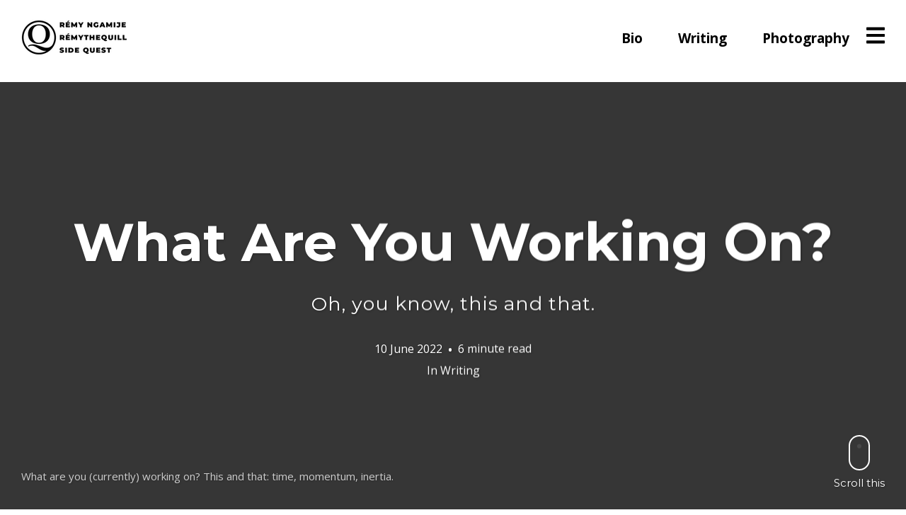

--- FILE ---
content_type: text/html; charset=UTF-8
request_url: https://remythequill.com/what-are-you-working-on/
body_size: 20488
content:
<!DOCTYPE html>
<html lang="en-US">
<head>
<meta charset="UTF-8">
<meta name="viewport" content="width=device-width, initial-scale=1, minimal-ui, viewport-fit=cover">
<link rel="profile" href="//gmpg.org/xfn/11">
<link rel="pingback" href="https://remythequill.com/xmlrpc.php">

<title>What Are You Working On? &#8211; rémythequill</title>
<meta name='robots' content='max-image-preview:large' />
<link rel='dns-prefetch' href='//stats.wp.com' />
<link rel='dns-prefetch' href='//fonts.googleapis.com' />
<link rel="alternate" type="application/rss+xml" title="rémythequill &raquo; Feed" href="https://remythequill.com/feed/" />
<link rel="alternate" type="application/rss+xml" title="rémythequill &raquo; Comments Feed" href="https://remythequill.com/comments/feed/" />
<link rel="alternate" title="oEmbed (JSON)" type="application/json+oembed" href="https://remythequill.com/wp-json/oembed/1.0/embed?url=https%3A%2F%2Fremythequill.com%2Fwhat-are-you-working-on%2F" />
<link rel="alternate" title="oEmbed (XML)" type="text/xml+oembed" href="https://remythequill.com/wp-json/oembed/1.0/embed?url=https%3A%2F%2Fremythequill.com%2Fwhat-are-you-working-on%2F&#038;format=xml" />
<style id='wp-img-auto-sizes-contain-inline-css' type='text/css'>
img:is([sizes=auto i],[sizes^="auto," i]){contain-intrinsic-size:3000px 1500px}
/*# sourceURL=wp-img-auto-sizes-contain-inline-css */
</style>
<link rel='stylesheet' id='font-awesome-css' href='https://remythequill.com/wp-content/plugins/stagtools/assets/css/fontawesome-all.min.css?ver=5.15.3' type='text/css' media='all' />
<link rel='stylesheet' id='stag-shortcode-styles-css' href='https://remythequill.com/wp-content/plugins/stagtools/assets/css/stag-shortcodes.css?ver=2.3.8' type='text/css' media='all' />
<style id='wp-emoji-styles-inline-css' type='text/css'>

	img.wp-smiley, img.emoji {
		display: inline !important;
		border: none !important;
		box-shadow: none !important;
		height: 1em !important;
		width: 1em !important;
		margin: 0 0.07em !important;
		vertical-align: -0.1em !important;
		background: none !important;
		padding: 0 !important;
	}
/*# sourceURL=wp-emoji-styles-inline-css */
</style>
<style id='wp-block-library-inline-css' type='text/css'>
:root{--wp-block-synced-color:#7a00df;--wp-block-synced-color--rgb:122,0,223;--wp-bound-block-color:var(--wp-block-synced-color);--wp-editor-canvas-background:#ddd;--wp-admin-theme-color:#007cba;--wp-admin-theme-color--rgb:0,124,186;--wp-admin-theme-color-darker-10:#006ba1;--wp-admin-theme-color-darker-10--rgb:0,107,160.5;--wp-admin-theme-color-darker-20:#005a87;--wp-admin-theme-color-darker-20--rgb:0,90,135;--wp-admin-border-width-focus:2px}@media (min-resolution:192dpi){:root{--wp-admin-border-width-focus:1.5px}}.wp-element-button{cursor:pointer}:root .has-very-light-gray-background-color{background-color:#eee}:root .has-very-dark-gray-background-color{background-color:#313131}:root .has-very-light-gray-color{color:#eee}:root .has-very-dark-gray-color{color:#313131}:root .has-vivid-green-cyan-to-vivid-cyan-blue-gradient-background{background:linear-gradient(135deg,#00d084,#0693e3)}:root .has-purple-crush-gradient-background{background:linear-gradient(135deg,#34e2e4,#4721fb 50%,#ab1dfe)}:root .has-hazy-dawn-gradient-background{background:linear-gradient(135deg,#faaca8,#dad0ec)}:root .has-subdued-olive-gradient-background{background:linear-gradient(135deg,#fafae1,#67a671)}:root .has-atomic-cream-gradient-background{background:linear-gradient(135deg,#fdd79a,#004a59)}:root .has-nightshade-gradient-background{background:linear-gradient(135deg,#330968,#31cdcf)}:root .has-midnight-gradient-background{background:linear-gradient(135deg,#020381,#2874fc)}:root{--wp--preset--font-size--normal:16px;--wp--preset--font-size--huge:42px}.has-regular-font-size{font-size:1em}.has-larger-font-size{font-size:2.625em}.has-normal-font-size{font-size:var(--wp--preset--font-size--normal)}.has-huge-font-size{font-size:var(--wp--preset--font-size--huge)}.has-text-align-center{text-align:center}.has-text-align-left{text-align:left}.has-text-align-right{text-align:right}.has-fit-text{white-space:nowrap!important}#end-resizable-editor-section{display:none}.aligncenter{clear:both}.items-justified-left{justify-content:flex-start}.items-justified-center{justify-content:center}.items-justified-right{justify-content:flex-end}.items-justified-space-between{justify-content:space-between}.screen-reader-text{border:0;clip-path:inset(50%);height:1px;margin:-1px;overflow:hidden;padding:0;position:absolute;width:1px;word-wrap:normal!important}.screen-reader-text:focus{background-color:#ddd;clip-path:none;color:#444;display:block;font-size:1em;height:auto;left:5px;line-height:normal;padding:15px 23px 14px;text-decoration:none;top:5px;width:auto;z-index:100000}html :where(.has-border-color){border-style:solid}html :where([style*=border-top-color]){border-top-style:solid}html :where([style*=border-right-color]){border-right-style:solid}html :where([style*=border-bottom-color]){border-bottom-style:solid}html :where([style*=border-left-color]){border-left-style:solid}html :where([style*=border-width]){border-style:solid}html :where([style*=border-top-width]){border-top-style:solid}html :where([style*=border-right-width]){border-right-style:solid}html :where([style*=border-bottom-width]){border-bottom-style:solid}html :where([style*=border-left-width]){border-left-style:solid}html :where(img[class*=wp-image-]){height:auto;max-width:100%}:where(figure){margin:0 0 1em}html :where(.is-position-sticky){--wp-admin--admin-bar--position-offset:var(--wp-admin--admin-bar--height,0px)}@media screen and (max-width:600px){html :where(.is-position-sticky){--wp-admin--admin-bar--position-offset:0px}}

/*# sourceURL=wp-block-library-inline-css */
</style><style id='global-styles-inline-css' type='text/css'>
:root{--wp--preset--aspect-ratio--square: 1;--wp--preset--aspect-ratio--4-3: 4/3;--wp--preset--aspect-ratio--3-4: 3/4;--wp--preset--aspect-ratio--3-2: 3/2;--wp--preset--aspect-ratio--2-3: 2/3;--wp--preset--aspect-ratio--16-9: 16/9;--wp--preset--aspect-ratio--9-16: 9/16;--wp--preset--color--black: #000000;--wp--preset--color--cyan-bluish-gray: #abb8c3;--wp--preset--color--white: #ffffff;--wp--preset--color--pale-pink: #f78da7;--wp--preset--color--vivid-red: #cf2e2e;--wp--preset--color--luminous-vivid-orange: #ff6900;--wp--preset--color--luminous-vivid-amber: #fcb900;--wp--preset--color--light-green-cyan: #7bdcb5;--wp--preset--color--vivid-green-cyan: #00d084;--wp--preset--color--pale-cyan-blue: #8ed1fc;--wp--preset--color--vivid-cyan-blue: #0693e3;--wp--preset--color--vivid-purple: #9b51e0;--wp--preset--color--primary: #1e73be;--wp--preset--color--secondary: #ffffff;--wp--preset--color--tertiary: #333;--wp--preset--color--quaternary: #EFEFEF;--wp--preset--gradient--vivid-cyan-blue-to-vivid-purple: linear-gradient(135deg,rgb(6,147,227) 0%,rgb(155,81,224) 100%);--wp--preset--gradient--light-green-cyan-to-vivid-green-cyan: linear-gradient(135deg,rgb(122,220,180) 0%,rgb(0,208,130) 100%);--wp--preset--gradient--luminous-vivid-amber-to-luminous-vivid-orange: linear-gradient(135deg,rgb(252,185,0) 0%,rgb(255,105,0) 100%);--wp--preset--gradient--luminous-vivid-orange-to-vivid-red: linear-gradient(135deg,rgb(255,105,0) 0%,rgb(207,46,46) 100%);--wp--preset--gradient--very-light-gray-to-cyan-bluish-gray: linear-gradient(135deg,rgb(238,238,238) 0%,rgb(169,184,195) 100%);--wp--preset--gradient--cool-to-warm-spectrum: linear-gradient(135deg,rgb(74,234,220) 0%,rgb(151,120,209) 20%,rgb(207,42,186) 40%,rgb(238,44,130) 60%,rgb(251,105,98) 80%,rgb(254,248,76) 100%);--wp--preset--gradient--blush-light-purple: linear-gradient(135deg,rgb(255,206,236) 0%,rgb(152,150,240) 100%);--wp--preset--gradient--blush-bordeaux: linear-gradient(135deg,rgb(254,205,165) 0%,rgb(254,45,45) 50%,rgb(107,0,62) 100%);--wp--preset--gradient--luminous-dusk: linear-gradient(135deg,rgb(255,203,112) 0%,rgb(199,81,192) 50%,rgb(65,88,208) 100%);--wp--preset--gradient--pale-ocean: linear-gradient(135deg,rgb(255,245,203) 0%,rgb(182,227,212) 50%,rgb(51,167,181) 100%);--wp--preset--gradient--electric-grass: linear-gradient(135deg,rgb(202,248,128) 0%,rgb(113,206,126) 100%);--wp--preset--gradient--midnight: linear-gradient(135deg,rgb(2,3,129) 0%,rgb(40,116,252) 100%);--wp--preset--font-size--small: 13px;--wp--preset--font-size--medium: 20px;--wp--preset--font-size--large: 36px;--wp--preset--font-size--x-large: 42px;--wp--preset--spacing--20: 0.44rem;--wp--preset--spacing--30: 0.67rem;--wp--preset--spacing--40: 1rem;--wp--preset--spacing--50: 1.5rem;--wp--preset--spacing--60: 2.25rem;--wp--preset--spacing--70: 3.38rem;--wp--preset--spacing--80: 5.06rem;--wp--preset--shadow--natural: 6px 6px 9px rgba(0, 0, 0, 0.2);--wp--preset--shadow--deep: 12px 12px 50px rgba(0, 0, 0, 0.4);--wp--preset--shadow--sharp: 6px 6px 0px rgba(0, 0, 0, 0.2);--wp--preset--shadow--outlined: 6px 6px 0px -3px rgb(255, 255, 255), 6px 6px rgb(0, 0, 0);--wp--preset--shadow--crisp: 6px 6px 0px rgb(0, 0, 0);}:where(.is-layout-flex){gap: 0.5em;}:where(.is-layout-grid){gap: 0.5em;}body .is-layout-flex{display: flex;}.is-layout-flex{flex-wrap: wrap;align-items: center;}.is-layout-flex > :is(*, div){margin: 0;}body .is-layout-grid{display: grid;}.is-layout-grid > :is(*, div){margin: 0;}:where(.wp-block-columns.is-layout-flex){gap: 2em;}:where(.wp-block-columns.is-layout-grid){gap: 2em;}:where(.wp-block-post-template.is-layout-flex){gap: 1.25em;}:where(.wp-block-post-template.is-layout-grid){gap: 1.25em;}.has-black-color{color: var(--wp--preset--color--black) !important;}.has-cyan-bluish-gray-color{color: var(--wp--preset--color--cyan-bluish-gray) !important;}.has-white-color{color: var(--wp--preset--color--white) !important;}.has-pale-pink-color{color: var(--wp--preset--color--pale-pink) !important;}.has-vivid-red-color{color: var(--wp--preset--color--vivid-red) !important;}.has-luminous-vivid-orange-color{color: var(--wp--preset--color--luminous-vivid-orange) !important;}.has-luminous-vivid-amber-color{color: var(--wp--preset--color--luminous-vivid-amber) !important;}.has-light-green-cyan-color{color: var(--wp--preset--color--light-green-cyan) !important;}.has-vivid-green-cyan-color{color: var(--wp--preset--color--vivid-green-cyan) !important;}.has-pale-cyan-blue-color{color: var(--wp--preset--color--pale-cyan-blue) !important;}.has-vivid-cyan-blue-color{color: var(--wp--preset--color--vivid-cyan-blue) !important;}.has-vivid-purple-color{color: var(--wp--preset--color--vivid-purple) !important;}.has-black-background-color{background-color: var(--wp--preset--color--black) !important;}.has-cyan-bluish-gray-background-color{background-color: var(--wp--preset--color--cyan-bluish-gray) !important;}.has-white-background-color{background-color: var(--wp--preset--color--white) !important;}.has-pale-pink-background-color{background-color: var(--wp--preset--color--pale-pink) !important;}.has-vivid-red-background-color{background-color: var(--wp--preset--color--vivid-red) !important;}.has-luminous-vivid-orange-background-color{background-color: var(--wp--preset--color--luminous-vivid-orange) !important;}.has-luminous-vivid-amber-background-color{background-color: var(--wp--preset--color--luminous-vivid-amber) !important;}.has-light-green-cyan-background-color{background-color: var(--wp--preset--color--light-green-cyan) !important;}.has-vivid-green-cyan-background-color{background-color: var(--wp--preset--color--vivid-green-cyan) !important;}.has-pale-cyan-blue-background-color{background-color: var(--wp--preset--color--pale-cyan-blue) !important;}.has-vivid-cyan-blue-background-color{background-color: var(--wp--preset--color--vivid-cyan-blue) !important;}.has-vivid-purple-background-color{background-color: var(--wp--preset--color--vivid-purple) !important;}.has-black-border-color{border-color: var(--wp--preset--color--black) !important;}.has-cyan-bluish-gray-border-color{border-color: var(--wp--preset--color--cyan-bluish-gray) !important;}.has-white-border-color{border-color: var(--wp--preset--color--white) !important;}.has-pale-pink-border-color{border-color: var(--wp--preset--color--pale-pink) !important;}.has-vivid-red-border-color{border-color: var(--wp--preset--color--vivid-red) !important;}.has-luminous-vivid-orange-border-color{border-color: var(--wp--preset--color--luminous-vivid-orange) !important;}.has-luminous-vivid-amber-border-color{border-color: var(--wp--preset--color--luminous-vivid-amber) !important;}.has-light-green-cyan-border-color{border-color: var(--wp--preset--color--light-green-cyan) !important;}.has-vivid-green-cyan-border-color{border-color: var(--wp--preset--color--vivid-green-cyan) !important;}.has-pale-cyan-blue-border-color{border-color: var(--wp--preset--color--pale-cyan-blue) !important;}.has-vivid-cyan-blue-border-color{border-color: var(--wp--preset--color--vivid-cyan-blue) !important;}.has-vivid-purple-border-color{border-color: var(--wp--preset--color--vivid-purple) !important;}.has-vivid-cyan-blue-to-vivid-purple-gradient-background{background: var(--wp--preset--gradient--vivid-cyan-blue-to-vivid-purple) !important;}.has-light-green-cyan-to-vivid-green-cyan-gradient-background{background: var(--wp--preset--gradient--light-green-cyan-to-vivid-green-cyan) !important;}.has-luminous-vivid-amber-to-luminous-vivid-orange-gradient-background{background: var(--wp--preset--gradient--luminous-vivid-amber-to-luminous-vivid-orange) !important;}.has-luminous-vivid-orange-to-vivid-red-gradient-background{background: var(--wp--preset--gradient--luminous-vivid-orange-to-vivid-red) !important;}.has-very-light-gray-to-cyan-bluish-gray-gradient-background{background: var(--wp--preset--gradient--very-light-gray-to-cyan-bluish-gray) !important;}.has-cool-to-warm-spectrum-gradient-background{background: var(--wp--preset--gradient--cool-to-warm-spectrum) !important;}.has-blush-light-purple-gradient-background{background: var(--wp--preset--gradient--blush-light-purple) !important;}.has-blush-bordeaux-gradient-background{background: var(--wp--preset--gradient--blush-bordeaux) !important;}.has-luminous-dusk-gradient-background{background: var(--wp--preset--gradient--luminous-dusk) !important;}.has-pale-ocean-gradient-background{background: var(--wp--preset--gradient--pale-ocean) !important;}.has-electric-grass-gradient-background{background: var(--wp--preset--gradient--electric-grass) !important;}.has-midnight-gradient-background{background: var(--wp--preset--gradient--midnight) !important;}.has-small-font-size{font-size: var(--wp--preset--font-size--small) !important;}.has-medium-font-size{font-size: var(--wp--preset--font-size--medium) !important;}.has-large-font-size{font-size: var(--wp--preset--font-size--large) !important;}.has-x-large-font-size{font-size: var(--wp--preset--font-size--x-large) !important;}
/*# sourceURL=global-styles-inline-css */
</style>

<style id='classic-theme-styles-inline-css' type='text/css'>
/*! This file is auto-generated */
.wp-block-button__link{color:#fff;background-color:#32373c;border-radius:9999px;box-shadow:none;text-decoration:none;padding:calc(.667em + 2px) calc(1.333em + 2px);font-size:1.125em}.wp-block-file__button{background:#32373c;color:#fff;text-decoration:none}
/*# sourceURL=/wp-includes/css/classic-themes.min.css */
</style>
<link rel='stylesheet' id='stag-google-fonts-css' href='//fonts.googleapis.com/css?family=Open+Sans%3Aregular%2Citalic%2C700%7CMontserrat%3Aregular%2Citalic%2C700&#038;subset=arabic%2Cbengali%2Ccyrillic%2Ccyrillic-ext%2Cdevanagari%2Cgreek%2Cgreek-ext%2Cgujarati%2Cgurmukhi%2Chebrew%2Ckannada%2Ckhmer%2Clatin%2Clatin-ext%2Cmalayalam%2Cmyanmar%2Coriya%2Csinhala%2Ctamil%2Ctelugu%2Cthai%2Cvietnamese&#038;ver=2.3.5' type='text/css' media='all' />
<link rel='stylesheet' id='stag-style-css' href='https://remythequill.com/wp-content/themes/ink/style.css?ver=2.3.5' type='text/css' media='all' />
<script type="text/javascript" src="https://remythequill.com/wp-includes/js/jquery/jquery.min.js?ver=3.7.1" id="jquery-core-js"></script>
<script type="text/javascript" src="https://remythequill.com/wp-includes/js/jquery/jquery-migrate.min.js?ver=3.4.1" id="jquery-migrate-js"></script>
<link rel="https://api.w.org/" href="https://remythequill.com/wp-json/" /><link rel="alternate" title="JSON" type="application/json" href="https://remythequill.com/wp-json/wp/v2/posts/10014" /><link rel="EditURI" type="application/rsd+xml" title="RSD" href="https://remythequill.com/xmlrpc.php?rsd" />
<meta name="generator" content="WordPress 6.9" />
<link rel="canonical" href="https://remythequill.com/what-are-you-working-on/" />
<link rel='shortlink' href='https://remythequill.com/?p=10014' />
	<style>img#wpstats{display:none}</style>
					<style type="text/css" media="screen">
				/**
				 * Plugin Name: Subtitles
				 * Plugin URI: http://wordpress.org/plugins/subtitles/
				 * Description: Easily add subtitles into your WordPress posts, pages, custom post types, and themes.
				 * Author: We Cobble
				 * Author URI: https://wecobble.com/
				 * Version: 2.2.0
				 * License: GNU General Public License v2 or later
				 * License URI: http://www.gnu.org/licenses/gpl-2.0.html
				 */

				/**
				 * Be explicit about this styling only applying to spans,
				 * since that's the default markup that's returned by
				 * Subtitles. If a developer overrides the default subtitles
				 * markup with another element or class, we don't want to stomp
				 * on that.
				 *
				 * @since 1.0.0
				 */
				span.entry-subtitle {
					display: block; /* Put subtitles on their own line by default. */
					font-size: 0.53333333333333em; /* Sensible scaling. It's assumed that post titles will be wrapped in heading tags. */
				}
				/**
				 * If subtitles are shown in comment areas, we'll hide them by default.
				 *
				 * @since 1.0.5
				 */
				#comments .comments-title span.entry-subtitle {
					display: none;
				}
			</style>	<style id="stag-custom-css" type="text/css">
		body,
		.site,
		hr:not(.stag-divider)::before,
		.stag-divider--plain::before {
			background-color: #ffffff;
		}
		body, .entry-subtitle,
		.rcp_level_description,
		.rcp_price,
		.rcp_level_duration ,
		.rcp_lost_password a {
			font-family: "Open Sans";
		}
		.archive-header__title span,
		.ink-contact-form .stag-alert {
			color: #1e73be;
		}
		.accent-background,
		.stag-button.instagram-follow-link,
		button,
		.button,
		.locked-options .stag-button,
		input[type="reset"],
		input[type="submit"],
		input[type="button"],
		.hover-overlay .post-content-overlay button:hover {
			background-color: #1e73be;
		}
		a,
		.widget-area .widget .textwidget a:not(.stag-button),
		.site-nav .textwidget a:not(.stag-button),
		.ink-contact-form .stag-alert {
			border-color: #1e73be;
		}
		h1, h2, h3, h4, h5, h6, .button, .stag-button, input[type="submit"], input[type="reset"],
		.button-secondary, legend, .rcp_subscription_level_name, .post-navigation, .article-cover__arrow, .post-content-overlay,
		.entry-title .entry-title-primary, .page-links,
		.rcp_form label,
		label,
		.widget_recent_entries .post-date,
		span.entry-subtitle.entry-subtitle,
		.custom-header-description,
		#infinite-handle,
		.pagination,
		table th,
		.premium-tag,
		.sticky-tag {
			font-family: "Montserrat";
		}
		.post-grid {
			border-color: #ffffff;
		}

		.custom-header-cover {
						background-color: #ffffff;
			opacity: 0.3;
		}

		
			</style>
				
			<style type="text/css" media="all">
				.custom-logo {
					background: url("https://remythequill.com/wp-content/uploads/2025/11/2026-Website-Logo.png") no-repeat;
					width: 150px;
					height: 50px;
					background-size: contain;
				}
				@media
				(-webkit-min-device-pixel-ratio: 1.3),
				(-o-min-device-pixel-ratio: 2.6/2),
				(min--moz-device-pixel-ratio: 1.3),
				(min-device-pixel-ratio: 1.3),
				(min-resolution: 1.3dppx) {
					.custom-logo {
						background: url("https://remythequill.com/wp-content/uploads/2025/11/2026-Website-Logo.png") no-repeat;
						background-size: 150px 50px;
					}
				}
			</style>
					
			<style type="text/css" media="all">
				.header-normal .custom-logo {
					background: url("https://remythequill.com/wp-content/uploads/2025/11/2026-Website-Logo.png") no-repeat;
					width: 150px;
					height: 50px;
					background-size: contain;
				}
				@media
				(-webkit-min-device-pixel-ratio: 1.3),
				(-o-min-device-pixel-ratio: 2.6/2),
				(min--moz-device-pixel-ratio: 1.3),
				(min-device-pixel-ratio: 1.3),
				(min-resolution: 1.3dppx) {
					.custom-logo {
						background: url("https://remythequill.com/wp-content/uploads/2025/11/2026-Website-Logo.png") no-repeat;
						background-size: 150px 50px;
					}
				}
			</style>

				<link rel="icon" href="https://remythequill.com/wp-content/uploads/2025/11/cropped-2026-Website-Favicon-32x32.png" sizes="32x32" />
<link rel="icon" href="https://remythequill.com/wp-content/uploads/2025/11/cropped-2026-Website-Favicon-192x192.png" sizes="192x192" />
<link rel="apple-touch-icon" href="https://remythequill.com/wp-content/uploads/2025/11/cropped-2026-Website-Favicon-180x180.png" />
<meta name="msapplication-TileImage" content="https://remythequill.com/wp-content/uploads/2025/11/cropped-2026-Website-Favicon-270x270.png" />
		<style type="text/css" id="wp-custom-css">
			.entry-content p {
	margin-bottom: 17px !important;
}		</style>
		<link rel='stylesheet' id='jetpack-swiper-library-css' href='https://remythequill.com/wp-content/plugins/jetpack/_inc/blocks/swiper.css?ver=15.3.1' type='text/css' media='all' />
<link rel='stylesheet' id='jetpack-carousel-css' href='https://remythequill.com/wp-content/plugins/jetpack/modules/carousel/jetpack-carousel.css?ver=15.3.1' type='text/css' media='all' />
<link rel='stylesheet' id='mailpoet_public-css' href='https://remythequill.com/wp-content/plugins/mailpoet/assets/dist/css/mailpoet-public.b1f0906e.css?ver=6.9' type='text/css' media='all' />
<link rel='stylesheet' id='mailpoet_custom_fonts_0-css' href='https://fonts.googleapis.com/css?family=Abril+FatFace%3A400%2C400i%2C700%2C700i%7CAlegreya%3A400%2C400i%2C700%2C700i%7CAlegreya+Sans%3A400%2C400i%2C700%2C700i%7CAmatic+SC%3A400%2C400i%2C700%2C700i%7CAnonymous+Pro%3A400%2C400i%2C700%2C700i%7CArchitects+Daughter%3A400%2C400i%2C700%2C700i%7CArchivo%3A400%2C400i%2C700%2C700i%7CArchivo+Narrow%3A400%2C400i%2C700%2C700i%7CAsap%3A400%2C400i%2C700%2C700i%7CBarlow%3A400%2C400i%2C700%2C700i%7CBioRhyme%3A400%2C400i%2C700%2C700i%7CBonbon%3A400%2C400i%2C700%2C700i%7CCabin%3A400%2C400i%2C700%2C700i%7CCairo%3A400%2C400i%2C700%2C700i%7CCardo%3A400%2C400i%2C700%2C700i%7CChivo%3A400%2C400i%2C700%2C700i%7CConcert+One%3A400%2C400i%2C700%2C700i%7CCormorant%3A400%2C400i%2C700%2C700i%7CCrimson+Text%3A400%2C400i%2C700%2C700i%7CEczar%3A400%2C400i%2C700%2C700i%7CExo+2%3A400%2C400i%2C700%2C700i%7CFira+Sans%3A400%2C400i%2C700%2C700i%7CFjalla+One%3A400%2C400i%2C700%2C700i%7CFrank+Ruhl+Libre%3A400%2C400i%2C700%2C700i%7CGreat+Vibes%3A400%2C400i%2C700%2C700i&#038;ver=6.9' type='text/css' media='all' />
<link rel='stylesheet' id='mailpoet_custom_fonts_1-css' href='https://fonts.googleapis.com/css?family=Heebo%3A400%2C400i%2C700%2C700i%7CIBM+Plex%3A400%2C400i%2C700%2C700i%7CInconsolata%3A400%2C400i%2C700%2C700i%7CIndie+Flower%3A400%2C400i%2C700%2C700i%7CInknut+Antiqua%3A400%2C400i%2C700%2C700i%7CInter%3A400%2C400i%2C700%2C700i%7CKarla%3A400%2C400i%2C700%2C700i%7CLibre+Baskerville%3A400%2C400i%2C700%2C700i%7CLibre+Franklin%3A400%2C400i%2C700%2C700i%7CMontserrat%3A400%2C400i%2C700%2C700i%7CNeuton%3A400%2C400i%2C700%2C700i%7CNotable%3A400%2C400i%2C700%2C700i%7CNothing+You+Could+Do%3A400%2C400i%2C700%2C700i%7CNoto+Sans%3A400%2C400i%2C700%2C700i%7CNunito%3A400%2C400i%2C700%2C700i%7COld+Standard+TT%3A400%2C400i%2C700%2C700i%7COxygen%3A400%2C400i%2C700%2C700i%7CPacifico%3A400%2C400i%2C700%2C700i%7CPoppins%3A400%2C400i%2C700%2C700i%7CProza+Libre%3A400%2C400i%2C700%2C700i%7CPT+Sans%3A400%2C400i%2C700%2C700i%7CPT+Serif%3A400%2C400i%2C700%2C700i%7CRakkas%3A400%2C400i%2C700%2C700i%7CReenie+Beanie%3A400%2C400i%2C700%2C700i%7CRoboto+Slab%3A400%2C400i%2C700%2C700i&#038;ver=6.9' type='text/css' media='all' />
<link rel='stylesheet' id='mailpoet_custom_fonts_2-css' href='https://fonts.googleapis.com/css?family=Ropa+Sans%3A400%2C400i%2C700%2C700i%7CRubik%3A400%2C400i%2C700%2C700i%7CShadows+Into+Light%3A400%2C400i%2C700%2C700i%7CSpace+Mono%3A400%2C400i%2C700%2C700i%7CSpectral%3A400%2C400i%2C700%2C700i%7CSue+Ellen+Francisco%3A400%2C400i%2C700%2C700i%7CTitillium+Web%3A400%2C400i%2C700%2C700i%7CUbuntu%3A400%2C400i%2C700%2C700i%7CVarela%3A400%2C400i%2C700%2C700i%7CVollkorn%3A400%2C400i%2C700%2C700i%7CWork+Sans%3A400%2C400i%2C700%2C700i%7CYatra+One%3A400%2C400i%2C700%2C700i&#038;ver=6.9' type='text/css' media='all' />
</head>
<body class="wp-singular post-template-default single single-post postid-10014 single-format-standard wp-embed-responsive wp-theme-ink no-touch header-normal hide-author traditional-navigation stagtools" data-layout="">

<nav class="site-nav" role="complementary">
	<div class="site-nav--scrollable-container">
		<i class="fas fa-times close-nav"></i>

				<nav id="site-navigation" class="navigation main-navigation site-nav__section" role="navigation">
			<h4 class="widgettitle">Menu</h4>
			<ul id="menu-navigation" class="primary-menu"><li id="menu-item-9575" class="menu-item menu-item-type-post_type menu-item-object-page menu-item-9575"><a href="https://remythequill.com/bio/">Bio</a></li>
<li id="menu-item-9577" class="menu-item menu-item-type-taxonomy menu-item-object-category current-post-ancestor current-menu-parent current-post-parent menu-item-9577"><a href="https://remythequill.com/category/words/">Writing</a></li>
<li id="menu-item-9578" class="menu-item menu-item-type-taxonomy menu-item-object-category menu-item-9578"><a href="https://remythequill.com/category/digital-iris/">Photography</a></li>
</ul>		</nav><!-- #site-navigation -->
		
					<aside id="search-3" class="site-nav__section widget_search"><h4 class="widgettitle">Search</h4><form role="search" method="get" class="search-form" action="https://remythequill.com/">
	<label>
		<span class="screen-reader-text">Search for:</span>
		<input type="search" class="search-field" placeholder="Search &hellip;" value="" name="s" title="Search for:">
	</label>
	<button type="submit" class="search-submit"><i class="fas fa-search"></i></button>
</form>
</aside><aside id="archives-5" class="site-nav__section widget_archive"><h4 class="widgettitle">Archives</h4>		<label class="screen-reader-text" for="archives-dropdown-5">Archives</label>
		<select id="archives-dropdown-5" name="archive-dropdown">
			
			<option value="">Select Month</option>
				<option value='https://remythequill.com/2025/12/'> December 2025 </option>
	<option value='https://remythequill.com/2025/11/'> November 2025 </option>
	<option value='https://remythequill.com/2025/08/'> August 2025 </option>
	<option value='https://remythequill.com/2025/07/'> July 2025 </option>
	<option value='https://remythequill.com/2025/05/'> May 2025 </option>
	<option value='https://remythequill.com/2025/01/'> January 2025 </option>
	<option value='https://remythequill.com/2024/11/'> November 2024 </option>
	<option value='https://remythequill.com/2024/09/'> September 2024 </option>
	<option value='https://remythequill.com/2024/06/'> June 2024 </option>
	<option value='https://remythequill.com/2024/02/'> February 2024 </option>
	<option value='https://remythequill.com/2023/12/'> December 2023 </option>
	<option value='https://remythequill.com/2023/11/'> November 2023 </option>
	<option value='https://remythequill.com/2023/08/'> August 2023 </option>
	<option value='https://remythequill.com/2022/06/'> June 2022 </option>
	<option value='https://remythequill.com/2022/01/'> January 2022 </option>
	<option value='https://remythequill.com/2021/09/'> September 2021 </option>
	<option value='https://remythequill.com/2021/08/'> August 2021 </option>
	<option value='https://remythequill.com/2021/07/'> July 2021 </option>
	<option value='https://remythequill.com/2021/03/'> March 2021 </option>
	<option value='https://remythequill.com/2020/07/'> July 2020 </option>
	<option value='https://remythequill.com/2020/06/'> June 2020 </option>
	<option value='https://remythequill.com/2020/05/'> May 2020 </option>
	<option value='https://remythequill.com/2020/04/'> April 2020 </option>
	<option value='https://remythequill.com/2020/01/'> January 2020 </option>
	<option value='https://remythequill.com/2019/10/'> October 2019 </option>
	<option value='https://remythequill.com/2019/05/'> May 2019 </option>
	<option value='https://remythequill.com/2018/07/'> July 2018 </option>
	<option value='https://remythequill.com/2017/03/'> March 2017 </option>
	<option value='https://remythequill.com/2016/10/'> October 2016 </option>
	<option value='https://remythequill.com/2016/01/'> January 2016 </option>
	<option value='https://remythequill.com/2015/10/'> October 2015 </option>
	<option value='https://remythequill.com/2015/09/'> September 2015 </option>
	<option value='https://remythequill.com/2014/08/'> August 2014 </option>
	<option value='https://remythequill.com/2014/01/'> January 2014 </option>
	<option value='https://remythequill.com/2013/10/'> October 2013 </option>
	<option value='https://remythequill.com/2013/09/'> September 2013 </option>
	<option value='https://remythequill.com/2012/03/'> March 2012 </option>

		</select>

			<script type="text/javascript">
/* <![CDATA[ */

( ( dropdownId ) => {
	const dropdown = document.getElementById( dropdownId );
	function onSelectChange() {
		setTimeout( () => {
			if ( 'escape' === dropdown.dataset.lastkey ) {
				return;
			}
			if ( dropdown.value ) {
				document.location.href = dropdown.value;
			}
		}, 250 );
	}
	function onKeyUp( event ) {
		if ( 'Escape' === event.key ) {
			dropdown.dataset.lastkey = 'escape';
		} else {
			delete dropdown.dataset.lastkey;
		}
	}
	function onClick() {
		delete dropdown.dataset.lastkey;
	}
	dropdown.addEventListener( 'keyup', onKeyUp );
	dropdown.addEventListener( 'click', onClick );
	dropdown.addEventListener( 'change', onSelectChange );
})( "archives-dropdown-5" );

//# sourceURL=WP_Widget_Archives%3A%3Awidget
/* ]]> */
</script>
</aside><aside id="text-13" class="site-nav__section widget_text"><h4 class="widgettitle">Copyright &#038; Disclaimer</h4>			<div class="textwidget"><p>All material on this website is the property of the Rémy &#8220;rémythequill&#8221; Ngamije and may not be used without his express permission. Where material belonging to other persons has been used, such material has been referenced as accurately as possible. The author reserves the right to moderate comments.</p>
<p><strong>Copyright © Rémy Ngamije.</strong></p>
</div>
		</aside>			</div>
</nav>
<div class="site-nav-overlay"></div>

<div id="page" class="hfeed site">

	<div id="content" class="site-content">

		<header id="masthead" class="site-header">

			<div class="site-branding">
									<a class="custom-logo" title="Home" href="https://remythequill.com/"></a>
				
				<p class="site-description"></p>
			</div>

									<nav id="site-navigation" class="navigation traditional-nav" role="navigation">
				<ul id="menu-navigation-1" class="primary-menu"><li class="menu-item menu-item-type-post_type menu-item-object-page menu-item-9575"><a href="https://remythequill.com/bio/">Bio</a></li>
<li class="menu-item menu-item-type-taxonomy menu-item-object-category current-post-ancestor current-menu-parent current-post-parent menu-item-9577"><a href="https://remythequill.com/category/words/">Writing</a></li>
<li class="menu-item menu-item-type-taxonomy menu-item-object-category menu-item-9578"><a href="https://remythequill.com/category/digital-iris/">Photography</a></li>
</ul>			</nav><!-- #site-navigation -->
			
			<a href="#" id="site-navigation-toggle" class="site-navigation-toggle"><i class="fas fa-bars"></i></a>

			
		</header><!-- #masthead -->

		
		

	
	<style type="text/css" scoped>
		
		.background-video { opacity: 0.4; }

					.article-cover__background { background-image: url(https://remythequill.com/wp-includes/images/media/default.svg); opacity: 0.4; }
			</style>

	
<div class="article-cover article-cover--10014 ">
	<div class="article-cover__background stag-image--none"></div>

	
	<div class="article-cover__inner">
		<div class="article-cover__content">
			
			
			<h1 class="entry-title">
				What Are You Working On?
								<span class="entry-subtitle custom custom-2">Oh, you know, this and that.</span>
							</h1>

			<footer class="entry-meta">
				<span class="posted-on"><a href="https://remythequill.com/what-are-you-working-on/" title="13:49" rel="bookmark"><time class="entry-date published" datetime="2022-06-10T13:49:55+02:00">10 June 2022</time><time class="updated" datetime="2025-11-01T10:32:22+02:00">1 November 2025</time></a></span><span class="reading-time">6 minute read</span><span class="byline">by <span class="author vcard"><a class="url fn n" href="https://remythequill.com/author/the-quill/">Rémy Ngamije</a></span></span>							</footer>

						<div class="entry-categories">
				In <a href="https://remythequill.com/category/words/">Writing</a>			</div>
					</div>
	</div>

		<div class="article-cover__caption">
		<p>What are you (currently) working on?

This and that: time, momentum, inertia.</p>
	</div>
	
	<a id="scroll-to-content" class="article-cover__arrow
		">
		<span></span>
					Scroll this			</a>

</div>

	<main id="main" class="site-main ">

		<div class="post-content-wrapper">

			<div class="content-area">
								
					
<article id="post-10014" class="post-10014 post type-post status-publish format-standard hentry category-words tag-discourse tag-the-eternal-audience-of-one">

	<div class="entry-content">
		<p><em>What are you (currently) working on?</em></p>
<p>[Passing the first level of <em>Sifu</em> without dying since each death ages your avatar and makes it more vulnerable to damage—the point of the game is to flawlessly pass every level with enough lives to face the end-level bosses; accepting that my circadian rhythm will most likely never make me a good tech, gym, or LinkedIn-bro kind of writer who wakes up (without reason) before the respectable count of time has begun (at 10h00—anything before that is banned by the United Nations Convention Against Torture) to have a <em>48 Laws of Power</em> kind of day spewing useless ad-libs about finance and fitness; rowing for twenty minutes a day (using a commendable resistance setting) without my body divorcing my soul; soliciting submissions for the next issue of <a href="https://doeklitmag.com/" target="_blank" rel="noopener"><em>Doek! Literary Magazine</em></a>; recovering from planning, organising, and hosting the <a href="https://festival2022.doek.africa/" target="_blank" rel="noopener">2022 Doek Literary Festival</a>—for three days Windhoek was a cosmopolitan place dedicated to arts, culture, storytelling, and all manner of wonderful things before the normal and disappointing transmission resumed; editing, designing, and publishing the forthcoming Doek Anthology—a collection of short stories by writers from Namibia, Eswatini, South Africa, Zambia, and Zimbabwe called <em>Now Now</em>; fundraising for the literary projects in <a href="https://doek.africa/" target="_blank" rel="noopener">Doek</a>’s portfolio and doing chairperson-y things (whoever invented financial reporting will have an eternity’s worth of skinny dipping in the lake of burning sulphur at the end of days); returning to the public dance floor—after a two-year hiatus I am nervous but excited to be <a href="https://salsawhk.com/sabor/" target="_blank" rel="noopener">re-hosting the only salsa socials in the country</a>; donating my 750ml of blood plasma every other Friday without engaging in small talk with the other donors—if personal space is a concept of which Namibians know frighteningly little, silence is equally as foreign (and just as precious); and surviving—just good ol’ fashioned paying rent, keeping the lights on, and having food on the table.]</p>
<p>The truth, though, will simply not do. People want to hear that you are working on something; a novel, a short story, or a poem. Something literary.</p>
<p>So I say: “Oh, you know, this and that…”</p>
<p style="text-align: center;">***</p>
<p>Listen: there is no <em>this</em> or <em>that</em>.</p>
<p>Just mere survival, the base struggle to make it from day to day. This is a reality every artist faces; confronting and overcoming it is its own art form, a work-in-progress always in need of revision and recalibration.</p>
<p>The absence of this and that cannot be chalked up to writer’s block, when one suffers from a prolonged inability to write regardless of having the desire and need to do so.</p>
<p>This is different.</p>
<p>It is the absence of time: the small seconds and minutes of dreaming, the hours spent looking for words and sentences to turn a figment of the imagination into something finite on the page, the days needed to draft a narrative, the weeks of crafting, and the months required to come to terms with the nadirs and zeniths of one’s writing.</p>
<p>Time.</p>
<p>And its cruel consort: momentum.</p>
<p>When the trade winds of writing are in your sails there are no stories you are incapable of starting, continuing, or concluding. The momentum of creation barrels you forward making the time spent writing seem fleeting, imperceptible when in the storytelling trance, and inconsequential regardless of the size of the undertaking. However long it takes to start and finish a project, you are willing and capable of sitting down and doing the work.</p>
<p>When this productive state of literary citizenship is paused by life’s other demands the inertia of restarting once more—with the full knowledge of what lies before you: dreaming, drafting, crafting, accepting—is discouraging.</p>
<p>How strange: <em>it does not take a lot to get started, but it takes everything to restart.</em></p>
<p>It must be like drowning a few centimetres below the surface of the water. If you can just break through then you will make it.</p>
<p>If you cannot the lungs flood.</p>
<p style="text-align: center;">***</p>
<p>Time, momentum, inertia.</p>
<p style="text-align: center;">***</p>
<p>And then: gravity.</p>
<p>A link to Nadia David’s “This Is Your Face”—a perfectly paced and wonderfully narrated story that shows the possibilities within and beyond the boundaries of short fiction; James McBride’s <em>The Color Of Water</em>—a carefully-observed memoir about family and race; Claudia Rankine’s unflinching compositions in <em>Citizen</em>; some transportive photographs from Nigeria that remind you of the other neglected art form in your life; a strange but engrossing <em>Vox</em> video about the mysterious origins of circles in the Saharan desert; and music that makes you feel what it is like to move.</p>
<p>The simple joy of sharing someone else’s narrative, visual, and aural creations pulls you, irresistibly, back to the hunger and need to create.</p>
<p>So you make the time for dreaming, create your own momentum and draft something, overcome your own inertia, and commit to crafting. Through the gravity of other people’s stories you learn to accept what was, is, and will be and reach for the art once more.</p>
<p>And on a cold Thursday in Windhoek a box arrives from the United States with copies of <a href="https://www.simonandschuster.com/books/The-Eternal-Audience-of-One/Remy-Ngamije/9781982164430?utm_source=twitter&amp;utm_medium=gallery_social&amp;utm_content=7092476806&amp;utm_campaign=The_Eternal_Audience_of_One._N%2FA" target="_blank" rel="noopener"><em>The Eternal Audience of One</em></a> sporting their new paperback cover, a gentle reminder of the time you started working on something.</p>
<p>You start working on this and that.</p>
<p><img fetchpriority="high" decoding="async" data-attachment-id="10027" data-permalink="https://remythequill.com/what-are-you-working-on/teaoo-paperback-1/" data-orig-file="https://remythequill.com/wp-content/uploads/2022/06/TEAOO-Paperback-1.jpg" data-orig-size="1500,2187" data-comments-opened="0" data-image-meta="{&quot;aperture&quot;:&quot;2&quot;,&quot;credit&quot;:&quot;&quot;,&quot;camera&quot;:&quot;NIKON D800&quot;,&quot;caption&quot;:&quot;&quot;,&quot;created_timestamp&quot;:&quot;1654778053&quot;,&quot;copyright&quot;:&quot;&quot;,&quot;focal_length&quot;:&quot;50&quot;,&quot;iso&quot;:&quot;500&quot;,&quot;shutter_speed&quot;:&quot;0.00125&quot;,&quot;title&quot;:&quot;&quot;,&quot;orientation&quot;:&quot;1&quot;}" data-image-title="TEAOO &amp;#8211; Paperback 1" data-image-description="" data-image-caption="" data-medium-file="https://remythequill.com/wp-content/uploads/2022/06/TEAOO-Paperback-1-206x300.jpg" data-large-file="https://remythequill.com/wp-content/uploads/2022/06/TEAOO-Paperback-1-453x660.jpg" class="aligncenter size-full wp-image-10027" src="https://remythequill.com/wp-content/uploads/2022/06/TEAOO-Paperback-1.jpg" alt="" width="1500" height="2187" srcset="https://remythequill.com/wp-content/uploads/2022/06/TEAOO-Paperback-1.jpg 1500w, https://remythequill.com/wp-content/uploads/2022/06/TEAOO-Paperback-1-206x300.jpg 206w, https://remythequill.com/wp-content/uploads/2022/06/TEAOO-Paperback-1-453x660.jpg 453w, https://remythequill.com/wp-content/uploads/2022/06/TEAOO-Paperback-1-199x290.jpg 199w, https://remythequill.com/wp-content/uploads/2022/06/TEAOO-Paperback-1-768x1120.jpg 768w, https://remythequill.com/wp-content/uploads/2022/06/TEAOO-Paperback-1-1053x1536.jpg 1053w, https://remythequill.com/wp-content/uploads/2022/06/TEAOO-Paperback-1-1405x2048.jpg 1405w, https://remythequill.com/wp-content/uploads/2022/06/TEAOO-Paperback-1-1320x1925.jpg 1320w" sizes="(max-width: 1500px) 100vw, 1500px" /></p>
<hr class="stag-divider stag-divider--dashed" />
<p><strong>POSTSCRIPT: </strong>That new cover for TEAOO is so wavy it should be in the navy; the drip is so cold global warming has been postponed indefinitely. Shout-out to the amazing team at Scout Press.</p>
<p><img decoding="async" data-attachment-id="10510" data-permalink="https://remythequill.com/what-once-was/2026-newsletter-icon/" data-orig-file="https://remythequill.com/wp-content/uploads/2025/11/2026-Newsletter-Icon.png" data-orig-size="100,100" data-comments-opened="0" data-image-meta="{&quot;aperture&quot;:&quot;0&quot;,&quot;credit&quot;:&quot;&quot;,&quot;camera&quot;:&quot;&quot;,&quot;caption&quot;:&quot;&quot;,&quot;created_timestamp&quot;:&quot;0&quot;,&quot;copyright&quot;:&quot;&quot;,&quot;focal_length&quot;:&quot;0&quot;,&quot;iso&quot;:&quot;0&quot;,&quot;shutter_speed&quot;:&quot;0&quot;,&quot;title&quot;:&quot;&quot;,&quot;orientation&quot;:&quot;0&quot;}" data-image-title="2026 &amp;#8211; Newsletter Icon" data-image-description="" data-image-caption="" data-medium-file="https://remythequill.com/wp-content/uploads/2025/11/2026-Newsletter-Icon.png" data-large-file="https://remythequill.com/wp-content/uploads/2025/11/2026-Newsletter-Icon.png" class="aligncenter wp-image-10510 size-full" src="https://remythequill.com/wp-content/uploads/2025/11/2026-Newsletter-Icon.png" alt="" width="100" height="100" /></p>
<p><strong>READ—Books:</strong> <a href="https://www.jamesmcbride.com/the-color-of-water/" target="_blank" rel="noopener"><em>The Color Of Water</em></a> by James McBride <strong>| Short fiction:</strong> “<a href="https://theamericanscholar.org/this-is-your-face/" target="_blank" rel="noopener">This Is Your Face</a>” by Nadia Davids (<em>The American Scholar</em>) • “<a href="https://doeklitmag.com/drink-her-dew/" target="_blank" rel="noopener">Drink Her Dew</a>&#8221; by A. K. Herman (<em>Doek!</em>) <strong>| Long-form nonfiction:</strong> “<a href="https://www.nytimes.com/2022/05/20/world/americas/haiti-history-colonized-france.html" target="_blank" rel="noopener">The Roots Of Haiti’s Misery: Reparations To Enslavers</a>” by Catherine Porter, Constant Méheut, Matt Apuzzo and Selam Gebrekidan (<em>The New York Times</em>) • “<a href="https://www.thedriftmag.com/what-was-the-ted-talk/?src=longreads&amp;mc_cid=07c95c2983&amp;mc_eid=fe5ff2367d" target="_blank" rel="noopener">What Was The TED Talk</a>” by Oscar Schwartz (<em>The Drift</em>) <strong>| Poetry:</strong> “<a href="https://www.poetryfoundation.org/poems/90179/blk-history-month?mc_cid=23702ba09c&amp;mc_eid=73b518c94d" target="_blank" rel="noopener">BLK History Month</a>” by Nikki Giovanni (<em>Poetry Foundation</em>) • “<a href="https://www.poetryfoundation.org/poems/57799/citizen-some-years-there-exists-a-wanting-to-escape?mc_cid=9234c18e41&amp;mc_eid=73b518c94d" target="_blank" rel="noopener">Some Years There Exists A Wanting To Escape</a>” by Claudia Rankine (<em>Poetry Foundation</em>) • “<a href="https://www.poetryfoundation.org/poetrymagazine/poems/146231/haiku-and-tanka-for-harriet-tubman" target="_blank" rel="noopener">Haiku And Tanka For Harriet Tubman</a>” by Sonia Sanchez (<em>Poetry Foundation</em>) <strong>| Visual art:</strong> “<a href="https://lolwe.org/kilisa/" target="_blank" rel="noopener">Kilisa</a>” by Abubakar Sadiq Mustapha (<em>Lolwe</em>) <strong>| Comics &amp; graphic novels:</strong> <a href="https://www.amazon.com/Fishkill-Dan-Fogler/dp/1947784293/ref=sr_1_1?crid=33026QMH2ZAOH&amp;keywords=fishkill&amp;qid=1653836786&amp;s=comics-manga&amp;sprefix=fishki,comics-manga,533&amp;sr=1-1-catcorr" target="_blank" rel="noopener"><em>Fishkill</em></a> by Laurence Bloom and Dan Fogler • <a href="https://www.asterix.com/en/the-collection/albums/asterix-the-gladiator/" target="_blank" rel="noopener"><em>Asterix The Gladiator</em></a>, <a href="https://www.asterix.com/en/the-collection/albums/asterix-and-the-banquet/" target="_blank" rel="noopener"><em>Asterix And The Banquet</em></a>, <a href="https://www.asterix.com/en/the-collection/albums/asterix-and-cleopatra/" target="_blank" rel="noopener"><em>Asterix And Cleopatra</em></a>, <a href="https://www.asterix.com/en/the-collection/albums/asterix-and-the-big-fight/" target="_blank" rel="noopener"><em>Asterix And The Big Fight</em></a> by Goscinny and Uderzo • <a href="https://www.amazon.com/Old-Guard-Vol-Force-Multiplied-ebook/dp/B08C9KTRX5" target="_blank" rel="noopener"><em>The Old Guard, Book II: Force Multiplied</em></a> by Greg Rucka <strong>| WATCH—Documentary:</strong> <a href="https://www.youtube.com/watch?v=ib_hT2g4wJE" target="_blank" rel="noopener"><em>Frederick Douglass: In Five Speeches</em></a> (2022) • <a href="https://www.youtube.com/watch?v=twAP3buj9Og" target="_blank" rel="noopener"><em>Who Made These Circles In The Sahara?</em></a> (2022) <strong>| Film:</strong> <a href="https://www.youtube.com/watch?v=m6Q7KnXpNOg" target="_blank" rel="noopener"><em>The Raid</em></a> (2012) • <a href="https://www.youtube.com/watch?v=pdGkZGrBImk" target="_blank" rel="noopener"><em>The Raid: Redemption</em></a> (2013) • <a href="https://www.youtube.com/watch?v=3UgJL23HxyU" target="_blank" rel="noopener"><em>The Outfit</em></a> (2022) • <a href="https://www.youtube.com/watch?v=wxN1T1uxQ2g" target="_blank" rel="noopener"><em>Everything, Everywhere, All At Once</em></a> (2022) <strong>| Series:</strong> <a href="https://www.youtube.com/watch?v=rOJ1cw6mohw" target="_blank" rel="noopener"><em>The Book Of Bobba Fett</em></a>, season 1 (2022) • <a href="https://www.youtube.com/watch?v=wUFwunMKa4E" target="_blank" rel="noopener"><em>Love, Death, And Robots</em></a>, seasons 1, 2, and 3 (2019-2022) • <a href="https://www.youtube.com/watch?v=x7Krla_UxRg" target="_blank" rel="noopener"><em>Moon Knight</em></a>, season 1 (2022) • “<a href="https://www.youtube.com/watch?v=EICp1vGlh_U" target="_blank" rel="noopener"><em>Last Week Tonight With John Oliver: Critical Race Theory</em></a>” (2022)<strong> | LISTEN—Music:</strong> “<a href="https://www.youtube.com/watch?v=hlDMSQdbgWA" target="_blank" rel="noopener">Manila</a>” by Alvaro Soler &amp; Ray Dalton • “<a href="https://www.youtube.com/watch?v=FC4o26-4-xQ" target="_blank" rel="noopener">Buga</a>&#8221; Kizz Daniel featuring Tekno • “<a href="https://www.youtube.com/watch?v=k0wvBziL3jo" target="_blank" rel="noopener">Share That Love</a>” by Lukas Graham featuring G-Eazy • “<a href="https://www.youtube.com/watch?v=hT8jn9vt_a4" target="_blank" rel="noopener">Holy Father</a>” by Mayorkun featuring Victony • “<a href="https://www.youtube.com/watch?v=PhaP8u_KF_U" target="_blank" rel="noopener">Hold Your Head Up High</a>” by Oh The Larceny • “<a href="https://www.youtube.com/watch?v=Vcwhe0pY4Bg" target="_blank" rel="noopener">Finesse</a>” by Pheelz and BNXN • “<a href="https://www.youtube.com/watch?v=HFrwm6oRYJg" target="_blank" rel="noopener">Diet Coke</a>” by Pusha T • “<a href="https://www.youtube.com/watch?v=5DZYSasGkeM" target="_blank" rel="noopener">Boom Boom</a>” by 2WEI featuring Jon &amp; Jori Bryant <strong>| Podcast:</strong> “<a href="https://www.dancarlin.com/hardcore-history-60-the-celtic-holocaust/" target="_blank" rel="noopener">The Celtic Holocaus</a>t” (<em>Hardcore History</em>) <strong>| PLAY:</strong> <a href="https://www.youtube.com/watch?v=1FQ1YO3Ks2U" target="_blank" rel="noopener"><em>Sifu</em></a> (2022) <strong>| TRY:</strong> Rowing—that shit will finish you!</p>
	</div><!-- .entry-content -->

		<nav class="navigation post-navigation" role="navigation">
		<h1 class="screen-reader-text">Post navigation</h1>
		<div class="nav-links">
			<div class="nav-previous nav-link"><a href="https://remythequill.com/forgotten-bars/" rel="prev"><span class="meta-nav"><span class="arrow">←</span> Previous Post</span></a></div><div class="nav-next nav-link"><a href="https://remythequill.com/an-unwritten-pact/" rel="next"><span class="meta-nav">Next Post <span class="arrow">→</span></a></div>		</div><!-- .nav-links -->
	</nav><!-- .navigation -->
		
		<footer class="entry-footer">
		<div class="grid">

			<div class="unit span-grid">
				Tags: <a href="https://remythequill.com/tag/discourse/">discourse</a>, <a href="https://remythequill.com/tag/the-eternal-audience-of-one/">the eternal audience of one</a> / Category: <a href="https://remythequill.com/category/words/">Writing</a>			</div>

					</div>
	</footer><!-- .entry-meta -->
	
</article><!-- #post-## -->
<section class="related-posts" data-layout="2-2-2-2">
<article id="post-10589" class="post-10589 post type-post status-publish format-standard has-post-thumbnail hentry category-words tag-discourse tag-side-quest post-grid">
	
	<style type="text/css">
		
				.post-cover-10589 { background-image: url(https://remythequill.com/wp-content/uploads/2025/12/Sacrifices-And-Sacraments.jpg); opacity: 0.4; }
			</style>
<div class="post-cover post-cover-10589 stag-image--none"></div>

	<div class="post-content">
		
		
<header class="entry-header">
	
	
	<h1 class="entry-title">
		<a href="https://remythequill.com/sacrifices-and-sacraments/" rel="bookmark">
		Sacrifices And Sacraments					<span class="entry-subtitle">Sonic side quests in search of sanctuary.</span>
				</a>
	</h1>
</header><!-- .entry-header -->

<footer class="entry-meta">
	<span class="posted-on"><a href="https://remythequill.com/sacrifices-and-sacraments/" title="16:25" rel="bookmark"><time class="entry-date published" datetime="2025-12-29T16:25:52+02:00">29 December 2025</time><time class="updated" datetime="2025-12-31T11:51:03+02:00">31 December 2025</time></a></span><span class="reading-time">27 minute read</span><span class="byline">by <span class="author vcard"><a class="url fn n" href="https://remythequill.com/author/the-quill/">Rémy Ngamije</a></span></span>	</footer><!-- .entry-meta -->

<div class="entry-categories">
	In <a href="https://remythequill.com/category/words/">Writing</a></div>


	</div>
</article>

<article id="post-10558" class="post-10558 post type-post status-publish format-standard has-post-thumbnail hentry category-digital-iris category-words tag-discourse tag-photography tag-zanzibar post-grid">
	
	<style type="text/css">
		
				.post-cover-10558 { background-image: url(https://remythequill.com/wp-content/uploads/2025/11/2023-09-14-Zanzibar-21.jpg); opacity: 0.4; }
			</style>
<div class="post-cover post-cover-10558 stag-image--none"></div>

	<div class="post-content">
		
		
<header class="entry-header">
	
	
	<h1 class="entry-title">
		<a href="https://remythequill.com/what-once-was/" rel="bookmark">
		What Once Was					<span class="entry-subtitle">Will never be again.</span>
				</a>
	</h1>
</header><!-- .entry-header -->

<footer class="entry-meta">
	<span class="posted-on"><a href="https://remythequill.com/what-once-was/" title="17:26" rel="bookmark"><time class="entry-date published" datetime="2025-11-23T17:26:21+02:00">23 November 2025</time><time class="updated" datetime="2025-12-27T12:51:43+02:00">27 December 2025</time></a></span><span class="reading-time">5 minute read</span><span class="byline">by <span class="author vcard"><a class="url fn n" href="https://remythequill.com/author/the-quill/">Rémy Ngamije</a></span></span>	</footer><!-- .entry-meta -->

<div class="entry-categories">
	In <a href="https://remythequill.com/category/digital-iris/">Photography</a>, <a href="https://remythequill.com/category/words/">Writing</a></div>


	</div>
</article>
</section>
							</div>

		
		</div>

	</main><!-- #main -->

		<footer id="colophon" class="site-footer" role="contentinfo">
						<div class="footer-widget-container columns-2">
				<div class="inside">
					<div class="footer-widgets grid">
						<section id="footer-1" class="widget-area unit sidebar-footer-1 one-of-two active" role="complementary">
	<aside id="archives-11" class="widget widget_archive"><h3 class="widgettitle">Archives</h3>		<label class="screen-reader-text" for="archives-dropdown-11">Archives</label>
		<select id="archives-dropdown-11" name="archive-dropdown">
			
			<option value="">Select Month</option>
				<option value='https://remythequill.com/2025/12/'> December 2025 &nbsp;(1)</option>
	<option value='https://remythequill.com/2025/11/'> November 2025 &nbsp;(1)</option>
	<option value='https://remythequill.com/2025/08/'> August 2025 &nbsp;(1)</option>
	<option value='https://remythequill.com/2025/07/'> July 2025 &nbsp;(1)</option>
	<option value='https://remythequill.com/2025/05/'> May 2025 &nbsp;(2)</option>
	<option value='https://remythequill.com/2025/01/'> January 2025 &nbsp;(1)</option>
	<option value='https://remythequill.com/2024/11/'> November 2024 &nbsp;(1)</option>
	<option value='https://remythequill.com/2024/09/'> September 2024 &nbsp;(1)</option>
	<option value='https://remythequill.com/2024/06/'> June 2024 &nbsp;(1)</option>
	<option value='https://remythequill.com/2024/02/'> February 2024 &nbsp;(1)</option>
	<option value='https://remythequill.com/2023/12/'> December 2023 &nbsp;(1)</option>
	<option value='https://remythequill.com/2023/11/'> November 2023 &nbsp;(1)</option>
	<option value='https://remythequill.com/2023/08/'> August 2023 &nbsp;(1)</option>
	<option value='https://remythequill.com/2022/06/'> June 2022 &nbsp;(1)</option>
	<option value='https://remythequill.com/2022/01/'> January 2022 &nbsp;(3)</option>
	<option value='https://remythequill.com/2021/09/'> September 2021 &nbsp;(1)</option>
	<option value='https://remythequill.com/2021/08/'> August 2021 &nbsp;(1)</option>
	<option value='https://remythequill.com/2021/07/'> July 2021 &nbsp;(2)</option>
	<option value='https://remythequill.com/2021/03/'> March 2021 &nbsp;(1)</option>
	<option value='https://remythequill.com/2020/07/'> July 2020 &nbsp;(1)</option>
	<option value='https://remythequill.com/2020/06/'> June 2020 &nbsp;(2)</option>
	<option value='https://remythequill.com/2020/05/'> May 2020 &nbsp;(1)</option>
	<option value='https://remythequill.com/2020/04/'> April 2020 &nbsp;(1)</option>
	<option value='https://remythequill.com/2020/01/'> January 2020 &nbsp;(1)</option>
	<option value='https://remythequill.com/2019/10/'> October 2019 &nbsp;(1)</option>
	<option value='https://remythequill.com/2019/05/'> May 2019 &nbsp;(4)</option>
	<option value='https://remythequill.com/2018/07/'> July 2018 &nbsp;(1)</option>
	<option value='https://remythequill.com/2017/03/'> March 2017 &nbsp;(1)</option>
	<option value='https://remythequill.com/2016/10/'> October 2016 &nbsp;(1)</option>
	<option value='https://remythequill.com/2016/01/'> January 2016 &nbsp;(1)</option>
	<option value='https://remythequill.com/2015/10/'> October 2015 &nbsp;(1)</option>
	<option value='https://remythequill.com/2015/09/'> September 2015 &nbsp;(2)</option>
	<option value='https://remythequill.com/2014/08/'> August 2014 &nbsp;(1)</option>
	<option value='https://remythequill.com/2014/01/'> January 2014 &nbsp;(1)</option>
	<option value='https://remythequill.com/2013/10/'> October 2013 &nbsp;(1)</option>
	<option value='https://remythequill.com/2013/09/'> September 2013 &nbsp;(2)</option>
	<option value='https://remythequill.com/2012/03/'> March 2012 &nbsp;(1)</option>

		</select>

			<script type="text/javascript">
/* <![CDATA[ */

( ( dropdownId ) => {
	const dropdown = document.getElementById( dropdownId );
	function onSelectChange() {
		setTimeout( () => {
			if ( 'escape' === dropdown.dataset.lastkey ) {
				return;
			}
			if ( dropdown.value ) {
				document.location.href = dropdown.value;
			}
		}, 250 );
	}
	function onKeyUp( event ) {
		if ( 'Escape' === event.key ) {
			dropdown.dataset.lastkey = 'escape';
		} else {
			delete dropdown.dataset.lastkey;
		}
	}
	function onClick() {
		delete dropdown.dataset.lastkey;
	}
	dropdown.addEventListener( 'keyup', onKeyUp );
	dropdown.addEventListener( 'click', onClick );
	dropdown.addEventListener( 'change', onSelectChange );
})( "archives-dropdown-11" );

//# sourceURL=WP_Widget_Archives%3A%3Awidget
/* ]]> */
</script>
</aside></section>
<section id="footer-2" class="widget-area unit sidebar-footer-2 one-of-two active" role="complementary">
	      <aside id="mailpoet_form-2" class="widget widget_mailpoet_form">
  
      <h3 class="widgettitle">Subscribe for updates.</h3>
  
  <div class="
    mailpoet_form_popup_overlay
      "></div>
  <div
    id="mailpoet_form_1"
    class="
      mailpoet_form
      mailpoet_form_widget
      mailpoet_form_position_
      mailpoet_form_animation_
    "
      >

    <style type="text/css">
     #mailpoet_form_1 .mailpoet_form {  }
#mailpoet_form_1 .mailpoet_paragraph { line-height: 20px; }
#mailpoet_form_1 .mailpoet_segment_label, #mailpoet_form_1 .mailpoet_text_label, #mailpoet_form_1 .mailpoet_textarea_label, #mailpoet_form_1 .mailpoet_select_label, #mailpoet_form_1 .mailpoet_radio_label, #mailpoet_form_1 .mailpoet_checkbox_label, #mailpoet_form_1 .mailpoet_list_label, #mailpoet_form_1 .mailpoet_date_label { display: block; font-weight: bold; }
#mailpoet_form_1 .mailpoet_text, #mailpoet_form_1 .mailpoet_textarea, #mailpoet_form_1 .mailpoet_select, #mailpoet_form_1 .mailpoet_date_month, #mailpoet_form_1 .mailpoet_date_day, #mailpoet_form_1 .mailpoet_date_year, #mailpoet_form_1 .mailpoet_date { display: block; }
#mailpoet_form_1 .mailpoet_text, #mailpoet_form_1 .mailpoet_textarea { width: 200px; }
#mailpoet_form_1 .mailpoet_checkbox {  }
#mailpoet_form_1 .mailpoet_submit input {  }
#mailpoet_form_1 .mailpoet_divider {  }
#mailpoet_form_1 .mailpoet_message {  }
#mailpoet_form_1 .mailpoet_validate_success { color: #468847; }
#mailpoet_form_1 .mailpoet_validate_error { color: #b94a48; }#mailpoet_form_1{border-radius: 0px;text-align: left;}#mailpoet_form_1 form.mailpoet_form {padding: 20px;}#mailpoet_form_1 .mailpoet_message {margin: 0; padding: 0 20px;}#mailpoet_form_1 .mailpoet_paragraph.last {margin-bottom: 0} @media (max-width: 500px) {#mailpoet_form_1 {background-image: none;}} @media (min-width: 500px) {#mailpoet_form_1 .last .mailpoet_paragraph:last-child {margin-bottom: 0}}  @media (max-width: 500px) {#mailpoet_form_1 .mailpoet_form_column:last-child .mailpoet_paragraph:last-child {margin-bottom: 0}} 
    </style>

    <form
      target="_self"
      method="post"
      action="https://remythequill.com/wp-admin/admin-post.php?action=mailpoet_subscription_form"
      class="mailpoet_form mailpoet_form_form mailpoet_form_widget"
      novalidate
      data-delay=""
      data-exit-intent-enabled=""
      data-font-family=""
      data-cookie-expiration-time=""
    >
      <input type="hidden" name="data[form_id]" value="1" />
      <input type="hidden" name="token" value="10c2526b9e" />
      <input type="hidden" name="api_version" value="v1" />
      <input type="hidden" name="endpoint" value="subscribers" />
      <input type="hidden" name="mailpoet_method" value="subscribe" />

      <label class="mailpoet_hp_email_label" style="display: none !important;">Please leave this field empty<input type="email" name="data[email]"/></label><div class="mailpoet_paragraph "><label for="form_email_1" class="mailpoet_text_label"  data-automation-id="form_email_label" >Email address. <span class="mailpoet_required" aria-hidden="true">*</span></label><input type="email" autocomplete="email" class="mailpoet_text" id="form_email_1" name="data[form_field_Njg4YTQ0MDA1NDdlX2VtYWls]" title="Email address." value="" style="background-color:#ffffff;border-style:solid;border-radius:0px !important;border-width:1px;border-color:#313131;padding:5px;margin: 0 auto 0 0;color:#000000;" data-automation-id="form_email" data-parsley-errors-container=".mailpoet_error_jld56" data-parsley-required="true" required aria-required="true" data-parsley-minlength="6" data-parsley-maxlength="150" data-parsley-type-message="This value should be a valid email." data-parsley-required-message="This field is required."/><span class="mailpoet_error_jld56"></span></div>
<div class="mailpoet_paragraph "><input type="submit" class="mailpoet_submit" value="Subscribe" data-automation-id="subscribe-submit-button" style="background-color:#2274a5;border-style:solid;border-radius:0px !important;border-width:1px;border-color:#313131;padding:5px;margin: 0 auto 0 0;font-size:16px;line-height:1.5;height:auto;color:#ffffff;" /><span class="mailpoet_form_loading"><span class="mailpoet_bounce1"></span><span class="mailpoet_bounce2"></span><span class="mailpoet_bounce3"></span></span></div>

      <div class="mailpoet_message">
        <p class="mailpoet_validate_success"
                style="display:none;"
                >Check your inbox or spam folder now to confirm your subscription.
        </p>
        <p class="mailpoet_validate_error"
                style="display:none;"
                >        </p>
      </div>
    </form>

      </div>

      </aside>
  </section>
					</div>
				</div>
			</div>
			
									<div class="copyright">
				<div class="inside">

					<div class="grid">
						<div class="unit one-of-two site-info">
							© Rémy Ngamije • All rights reserved • Webhosting by OpenItMation						</div><!-- .site-info -->

											</div>

				</div>
			</div><!-- .copyright -->
					</footer><!-- #colophon -->

	</div><!-- #content -->

</div><!-- #page -->

<script type="speculationrules">
{"prefetch":[{"source":"document","where":{"and":[{"href_matches":"/*"},{"not":{"href_matches":["/wp-*.php","/wp-admin/*","/wp-content/uploads/*","/wp-content/*","/wp-content/plugins/*","/wp-content/themes/ink/*","/*\\?(.+)"]}},{"not":{"selector_matches":"a[rel~=\"nofollow\"]"}},{"not":{"selector_matches":".no-prefetch, .no-prefetch a"}}]},"eagerness":"conservative"}]}
</script>
		<div id="jp-carousel-loading-overlay">
			<div id="jp-carousel-loading-wrapper">
				<span id="jp-carousel-library-loading">&nbsp;</span>
			</div>
		</div>
		<div class="jp-carousel-overlay jp-carousel-light" style="display: none;">

		<div class="jp-carousel-container jp-carousel-light">
			<!-- The Carousel Swiper -->
			<div
				class="jp-carousel-wrap swiper jp-carousel-swiper-container jp-carousel-transitions"
				itemscope
				itemtype="https://schema.org/ImageGallery">
				<div class="jp-carousel swiper-wrapper"></div>
				<div class="jp-swiper-button-prev swiper-button-prev">
					<svg width="25" height="24" viewBox="0 0 25 24" fill="none" xmlns="http://www.w3.org/2000/svg">
						<mask id="maskPrev" mask-type="alpha" maskUnits="userSpaceOnUse" x="8" y="6" width="9" height="12">
							<path d="M16.2072 16.59L11.6496 12L16.2072 7.41L14.8041 6L8.8335 12L14.8041 18L16.2072 16.59Z" fill="white"/>
						</mask>
						<g mask="url(#maskPrev)">
							<rect x="0.579102" width="23.8823" height="24" fill="#FFFFFF"/>
						</g>
					</svg>
				</div>
				<div class="jp-swiper-button-next swiper-button-next">
					<svg width="25" height="24" viewBox="0 0 25 24" fill="none" xmlns="http://www.w3.org/2000/svg">
						<mask id="maskNext" mask-type="alpha" maskUnits="userSpaceOnUse" x="8" y="6" width="8" height="12">
							<path d="M8.59814 16.59L13.1557 12L8.59814 7.41L10.0012 6L15.9718 12L10.0012 18L8.59814 16.59Z" fill="white"/>
						</mask>
						<g mask="url(#maskNext)">
							<rect x="0.34375" width="23.8822" height="24" fill="#FFFFFF"/>
						</g>
					</svg>
				</div>
			</div>
			<!-- The main close buton -->
			<div class="jp-carousel-close-hint">
				<svg width="25" height="24" viewBox="0 0 25 24" fill="none" xmlns="http://www.w3.org/2000/svg">
					<mask id="maskClose" mask-type="alpha" maskUnits="userSpaceOnUse" x="5" y="5" width="15" height="14">
						<path d="M19.3166 6.41L17.9135 5L12.3509 10.59L6.78834 5L5.38525 6.41L10.9478 12L5.38525 17.59L6.78834 19L12.3509 13.41L17.9135 19L19.3166 17.59L13.754 12L19.3166 6.41Z" fill="white"/>
					</mask>
					<g mask="url(#maskClose)">
						<rect x="0.409668" width="23.8823" height="24" fill="#FFFFFF"/>
					</g>
				</svg>
			</div>
			<!-- Image info, comments and meta -->
			<div class="jp-carousel-info">
				<div class="jp-carousel-info-footer">
					<div class="jp-carousel-pagination-container">
						<div class="jp-swiper-pagination swiper-pagination"></div>
						<div class="jp-carousel-pagination"></div>
					</div>
					<div class="jp-carousel-photo-title-container">
						<h2 class="jp-carousel-photo-caption"></h2>
					</div>
					<div class="jp-carousel-photo-icons-container">
						<a href="#" class="jp-carousel-icon-btn jp-carousel-icon-info" aria-label="Toggle photo metadata visibility">
							<span class="jp-carousel-icon">
								<svg width="25" height="24" viewBox="0 0 25 24" fill="none" xmlns="http://www.w3.org/2000/svg">
									<mask id="maskInfo" mask-type="alpha" maskUnits="userSpaceOnUse" x="2" y="2" width="21" height="20">
										<path fill-rule="evenodd" clip-rule="evenodd" d="M12.7537 2C7.26076 2 2.80273 6.48 2.80273 12C2.80273 17.52 7.26076 22 12.7537 22C18.2466 22 22.7046 17.52 22.7046 12C22.7046 6.48 18.2466 2 12.7537 2ZM11.7586 7V9H13.7488V7H11.7586ZM11.7586 11V17H13.7488V11H11.7586ZM4.79292 12C4.79292 16.41 8.36531 20 12.7537 20C17.142 20 20.7144 16.41 20.7144 12C20.7144 7.59 17.142 4 12.7537 4C8.36531 4 4.79292 7.59 4.79292 12Z" fill="white"/>
									</mask>
									<g mask="url(#maskInfo)">
										<rect x="0.8125" width="23.8823" height="24" fill="#FFFFFF"/>
									</g>
								</svg>
							</span>
						</a>
											</div>
				</div>
				<div class="jp-carousel-info-extra">
					<div class="jp-carousel-info-content-wrapper">
						<div class="jp-carousel-photo-title-container">
							<h2 class="jp-carousel-photo-title"></h2>
						</div>
						<div class="jp-carousel-comments-wrapper">
													</div>
						<div class="jp-carousel-image-meta">
							<div class="jp-carousel-title-and-caption">
								<div class="jp-carousel-photo-info">
									<h3 class="jp-carousel-caption" itemprop="caption description"></h3>
								</div>

								<div class="jp-carousel-photo-description"></div>
							</div>
							<ul class="jp-carousel-image-exif" style="display: none;"></ul>
							<a class="jp-carousel-image-download" href="#" target="_blank" style="display: none;">
								<svg width="25" height="24" viewBox="0 0 25 24" fill="none" xmlns="http://www.w3.org/2000/svg">
									<mask id="mask0" mask-type="alpha" maskUnits="userSpaceOnUse" x="3" y="3" width="19" height="18">
										<path fill-rule="evenodd" clip-rule="evenodd" d="M5.84615 5V19H19.7775V12H21.7677V19C21.7677 20.1 20.8721 21 19.7775 21H5.84615C4.74159 21 3.85596 20.1 3.85596 19V5C3.85596 3.9 4.74159 3 5.84615 3H12.8118V5H5.84615ZM14.802 5V3H21.7677V10H19.7775V6.41L9.99569 16.24L8.59261 14.83L18.3744 5H14.802Z" fill="white"/>
									</mask>
									<g mask="url(#mask0)">
										<rect x="0.870605" width="23.8823" height="24" fill="#FFFFFF"/>
									</g>
								</svg>
								<span class="jp-carousel-download-text"></span>
							</a>
							<div class="jp-carousel-image-map" style="display: none;"></div>
						</div>
					</div>
				</div>
			</div>
		</div>

		</div>
		<script type="text/javascript" defer src="https://remythequill.com/wp-content/plugins/stagtools/assets/js/fontawesome-all.min.js?ver=5.15.3" id="font-awesome-v5-svg-js"></script>
<script type="text/javascript" defer src="https://remythequill.com/wp-content/plugins/stagtools/assets/js/fa-v4-shims.min.js?ver=5.15.3" id="font-awesome-v4-shim-js"></script>
<script type="text/javascript" id="stag-custom-js-extra">
/* <![CDATA[ */
var postSettings = {"ajaxurl":"https://remythequill.com/wp-admin/admin-ajax.php","nonce":"ecb866dd95","category":"","search":""};
//# sourceURL=stag-custom-js-extra
/* ]]> */
</script>
<script type="text/javascript" src="https://remythequill.com/wp-content/themes/ink/assets/js/jquery.custom.min.js?ver=2.3.5" id="stag-custom-js"></script>
<script type="text/javascript" id="stag-custom-js-after">
/* <![CDATA[ */
  (function(i,s,o,g,r,a,m){i['GoogleAnalyticsObject']=r;i[r]=i[r]||function(){
  (i[r].q=i[r].q||[]).push(arguments)},i[r].l=1*new Date();a=s.createElement(o),
  m=s.getElementsByTagName(o)[0];a.async=1;a.src=g;m.parentNode.insertBefore(a,m)
  })(window,document,'script','//www.google-analytics.com/analytics.js','ga');

  ga('create', 'UA-20160699-1', 'auto');
  ga('send', 'pageview');
//# sourceURL=stag-custom-js-after
/* ]]> */
</script>
<script type="text/javascript" src="https://remythequill.com/wp-content/themes/ink/assets/js/plugins.js?ver=2.3.5" id="stag-plugins-js"></script>
<script type="text/javascript" src="https://remythequill.com/wp-content/themes/ink/assets/js/lib/spin/spin.min.js?ver=1.3" id="spin-js"></script>
<script type="text/javascript" src="https://remythequill.com/wp-content/themes/ink/assets/js/lib/spin/jquery.spin.min.js?ver=1.3" id="jquery.spin-js"></script>
<script type="text/javascript" id="jetpack-stats-js-before">
/* <![CDATA[ */
_stq = window._stq || [];
_stq.push([ "view", JSON.parse("{\"v\":\"ext\",\"blog\":\"18478480\",\"post\":\"10014\",\"tz\":\"2\",\"srv\":\"remythequill.com\",\"j\":\"1:15.3.1\"}") ]);
_stq.push([ "clickTrackerInit", "18478480", "10014" ]);
//# sourceURL=jetpack-stats-js-before
/* ]]> */
</script>
<script type="text/javascript" src="https://stats.wp.com/e-202605.js" id="jetpack-stats-js" defer="defer" data-wp-strategy="defer"></script>
<script type="text/javascript" id="jetpack-carousel-js-extra">
/* <![CDATA[ */
var jetpackSwiperLibraryPath = {"url":"https://remythequill.com/wp-content/plugins/jetpack/_inc/blocks/swiper.js"};
var jetpackCarouselStrings = {"widths":[370,700,1000,1200,1400,2000],"is_logged_in":"","lang":"en","ajaxurl":"https://remythequill.com/wp-admin/admin-ajax.php","nonce":"f797682e10","display_exif":"0","display_comments":"0","single_image_gallery":"1","single_image_gallery_media_file":"","background_color":"white","comment":"Comment","post_comment":"Post Comment","write_comment":"Write a Comment...","loading_comments":"Loading Comments...","image_label":"Open image in full-screen.","download_original":"View full size \u003Cspan class=\"photo-size\"\u003E{0}\u003Cspan class=\"photo-size-times\"\u003E\u00d7\u003C/span\u003E{1}\u003C/span\u003E","no_comment_text":"Please be sure to submit some text with your comment.","no_comment_email":"Please provide an email address to comment.","no_comment_author":"Please provide your name to comment.","comment_post_error":"Sorry, but there was an error posting your comment. Please try again later.","comment_approved":"Your comment was approved.","comment_unapproved":"Your comment is in moderation.","camera":"Camera","aperture":"Aperture","shutter_speed":"Shutter Speed","focal_length":"Focal Length","copyright":"Copyright","comment_registration":"0","require_name_email":"0","login_url":"https://remythequill.com/wp-login.php?redirect_to=https%3A%2F%2Fremythequill.com%2Fwhat-are-you-working-on%2F","blog_id":"1","meta_data":["camera","aperture","shutter_speed","focal_length","copyright"]};
//# sourceURL=jetpack-carousel-js-extra
/* ]]> */
</script>
<script type="text/javascript" src="https://remythequill.com/wp-content/plugins/jetpack/_inc/build/carousel/jetpack-carousel.min.js?ver=15.3.1" id="jetpack-carousel-js"></script>
<script type="text/javascript" id="mailpoet_public-js-extra">
/* <![CDATA[ */
var MailPoetForm = {"ajax_url":"https://remythequill.com/wp-admin/admin-ajax.php","is_rtl":"","ajax_common_error_message":"An error has happened while performing a request, please try again later."};
//# sourceURL=mailpoet_public-js-extra
/* ]]> */
</script>
<script type="text/javascript" src="https://remythequill.com/wp-content/plugins/mailpoet/assets/dist/js/public.js?ver=5.17.4" id="mailpoet_public-js" defer="defer" data-wp-strategy="defer"></script>
<script id="wp-emoji-settings" type="application/json">
{"baseUrl":"https://s.w.org/images/core/emoji/17.0.2/72x72/","ext":".png","svgUrl":"https://s.w.org/images/core/emoji/17.0.2/svg/","svgExt":".svg","source":{"concatemoji":"https://remythequill.com/wp-includes/js/wp-emoji-release.min.js?ver=6.9"}}
</script>
<script type="module">
/* <![CDATA[ */
/*! This file is auto-generated */
const a=JSON.parse(document.getElementById("wp-emoji-settings").textContent),o=(window._wpemojiSettings=a,"wpEmojiSettingsSupports"),s=["flag","emoji"];function i(e){try{var t={supportTests:e,timestamp:(new Date).valueOf()};sessionStorage.setItem(o,JSON.stringify(t))}catch(e){}}function c(e,t,n){e.clearRect(0,0,e.canvas.width,e.canvas.height),e.fillText(t,0,0);t=new Uint32Array(e.getImageData(0,0,e.canvas.width,e.canvas.height).data);e.clearRect(0,0,e.canvas.width,e.canvas.height),e.fillText(n,0,0);const a=new Uint32Array(e.getImageData(0,0,e.canvas.width,e.canvas.height).data);return t.every((e,t)=>e===a[t])}function p(e,t){e.clearRect(0,0,e.canvas.width,e.canvas.height),e.fillText(t,0,0);var n=e.getImageData(16,16,1,1);for(let e=0;e<n.data.length;e++)if(0!==n.data[e])return!1;return!0}function u(e,t,n,a){switch(t){case"flag":return n(e,"\ud83c\udff3\ufe0f\u200d\u26a7\ufe0f","\ud83c\udff3\ufe0f\u200b\u26a7\ufe0f")?!1:!n(e,"\ud83c\udde8\ud83c\uddf6","\ud83c\udde8\u200b\ud83c\uddf6")&&!n(e,"\ud83c\udff4\udb40\udc67\udb40\udc62\udb40\udc65\udb40\udc6e\udb40\udc67\udb40\udc7f","\ud83c\udff4\u200b\udb40\udc67\u200b\udb40\udc62\u200b\udb40\udc65\u200b\udb40\udc6e\u200b\udb40\udc67\u200b\udb40\udc7f");case"emoji":return!a(e,"\ud83e\u1fac8")}return!1}function f(e,t,n,a){let r;const o=(r="undefined"!=typeof WorkerGlobalScope&&self instanceof WorkerGlobalScope?new OffscreenCanvas(300,150):document.createElement("canvas")).getContext("2d",{willReadFrequently:!0}),s=(o.textBaseline="top",o.font="600 32px Arial",{});return e.forEach(e=>{s[e]=t(o,e,n,a)}),s}function r(e){var t=document.createElement("script");t.src=e,t.defer=!0,document.head.appendChild(t)}a.supports={everything:!0,everythingExceptFlag:!0},new Promise(t=>{let n=function(){try{var e=JSON.parse(sessionStorage.getItem(o));if("object"==typeof e&&"number"==typeof e.timestamp&&(new Date).valueOf()<e.timestamp+604800&&"object"==typeof e.supportTests)return e.supportTests}catch(e){}return null}();if(!n){if("undefined"!=typeof Worker&&"undefined"!=typeof OffscreenCanvas&&"undefined"!=typeof URL&&URL.createObjectURL&&"undefined"!=typeof Blob)try{var e="postMessage("+f.toString()+"("+[JSON.stringify(s),u.toString(),c.toString(),p.toString()].join(",")+"));",a=new Blob([e],{type:"text/javascript"});const r=new Worker(URL.createObjectURL(a),{name:"wpTestEmojiSupports"});return void(r.onmessage=e=>{i(n=e.data),r.terminate(),t(n)})}catch(e){}i(n=f(s,u,c,p))}t(n)}).then(e=>{for(const n in e)a.supports[n]=e[n],a.supports.everything=a.supports.everything&&a.supports[n],"flag"!==n&&(a.supports.everythingExceptFlag=a.supports.everythingExceptFlag&&a.supports[n]);var t;a.supports.everythingExceptFlag=a.supports.everythingExceptFlag&&!a.supports.flag,a.supports.everything||((t=a.source||{}).concatemoji?r(t.concatemoji):t.wpemoji&&t.twemoji&&(r(t.twemoji),r(t.wpemoji)))});
//# sourceURL=https://remythequill.com/wp-includes/js/wp-emoji-loader.min.js
/* ]]> */
</script>
</body>
</html>


--- FILE ---
content_type: text/plain
request_url: https://www.google-analytics.com/j/collect?v=1&_v=j102&a=210215666&t=pageview&_s=1&dl=https%3A%2F%2Fremythequill.com%2Fwhat-are-you-working-on%2F&ul=en-us%40posix&dt=What%20Are%20You%20Working%20On%3F%20%E2%80%93%20r%C3%A9mythequill&sr=1280x720&vp=1280x720&_u=IEBAAEABAAAAACAAI~&jid=99762546&gjid=1732350172&cid=1306060320.1769399532&tid=UA-20160699-1&_gid=944011837.1769399532&_r=1&_slc=1&z=414047937
body_size: -450
content:
2,cG-LS3EWX127X